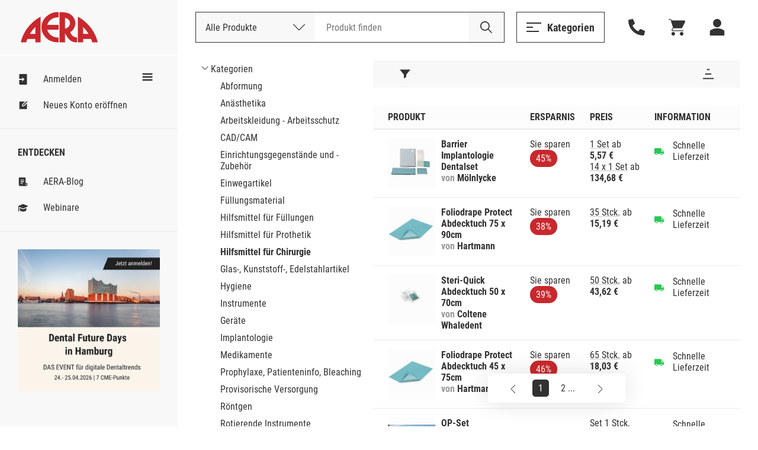

--- FILE ---
content_type: application/javascript
request_url: https://www.aera-online.de/Script/FormValidator.js?Version=7.26
body_size: 13344
content:
// @ts-check

class FormValidator {
    /**
     * Constructor.
     * @param {HTMLElement} form - Form for validation.
     */
    constructor(form) {
        this._form = form;
        this._formRequirements = [];
        this._triggerInProcess = false;

        this._initFormRequirements();

        // Prevent submit on enter.
        this._form.addEventListener('keydown', (keyEvent) => {
            if (keyEvent.key === 'Enter') {
                keyEvent.preventDefault();
            }
        });
    }

    /**
     * Add a validation step.
     * @param {string} _name - Human readable description of step.
     * @param {Array} triggerElements - Elements/Buttons that trigger a validation.
     * @param {Array} parents - Elements that contains input elements for this step.
     * @param {Function} action - Action triggered before submiting.
     */
    addValidatorStep(_name, triggerElements, parents, action) {
        const onSuccessCallbacks = [];
        const onErrorCallbacks = [];

        // Add action for the all submit actions.
        triggerElements.forEach(button => {
            button.addEventListener('click', (triggerEvent) => {
                // Prevent double trigger of actions.
                if (this._triggerInProcess) {
                    triggerEvent.preventDefault();
                    triggerEvent.stopImmediatePropagation();
                    return;
                }

                // Trigger normal action when it is a bounced event dispatch.
                if (triggerEvent.bounce) {
                    return;
                }

                this._triggerInProcess = true;

                this._initFormValidation(triggerEvent, parents, action)
                    .then(() => {
                        // Reset action trigger block.
                        this._triggerInProcess = false;

                        // Retrigger click with bounce property.
                        const bounceEvent = new MouseEvent(triggerEvent.type, triggerEvent);
                        // @ts-ignore Added new property
                        bounceEvent.bounce = true;

                        button.dispatchEvent(bounceEvent);
                    })
                    .catch((errorElements) => {
                        // Call all error callbacks.
                        for (const errorCallback of onErrorCallbacks) {
                            errorCallback(errorElements);
                        }
                    }).finally(() => {
                        // Reset action trigger block.
                        this._triggerInProcess = false;
                    });
            }, true);

            // Convert OnClick inline into hard event listener AFTER validation event.
            if (button.onclick) {
                const onclickEvent = button.onclick.bind(button);
                button.onclick = null;

                button.addEventListener('click', (clickEvent) => {
                    const result = onclickEvent(clickEvent);

                    if (result === false) {
                        clickEvent.preventDefault();
                        clickEvent.stopImmediatePropagation();
                    }
                });
            }
        });

        // Chain operations.
        const stepResult = {};
        stepResult.onSuccess = (callback) => {
            onSuccessCallbacks.push(callback);
            return stepResult;
        };
        stepResult.onError = (callback) => {
            onErrorCallbacks.push(callback);
            return stepResult;
        };

        return stepResult;
    }

    /**
     * Add requirement configuration.
     * @param {object} requirement - Requirement configuration.
     */
    addRequirement(requirement) {
        /*
         * Requirement object.
         * {
         *      source?: string,
         *      action: 'required', 'notRequired' | 'hide' | 'show' | 'prefill',
         *      triggerValues?: [string],
         *      targets: [string]
         * }
         */
        this._formRequirements.push(requirement);

        // Execute change listener for source.
        this._changeListener();
    }

    /**
     * Execute all form requirements.
     */
    _changeListener() {
        // Execute field action depending on requirements.
        for (const requirement of this._formRequirements) {
            // Get source field value.
            let sourceValue = '';
            if (requirement.source) {
                const sourceElement = this._form.querySelector(`#${requirement.source}`);
                if (!sourceElement) {
                    console.warn(`Source-Field "${requirement.source}" not found. Skipping.`);
                    continue;
                }

                // @ts-ignore sourceElement should allways be an input element.
                sourceValue = sourceElement.value;
            }

            // Restrict on trigger values.
            let triggered = true;
            if (requirement.triggerValues) {
                triggered = requirement.triggerValues.includes(sourceValue);
            }

            // Fetch targets.
            const targetElements = new Array();
            for (const target of requirement.targets) {
                const targetElement = this._form.querySelector(`#${target}`);
                if (!targetElement) {
                    console.warn(`Target-Field "${target}" not found. Skipping.`);
                    continue;
                }

                targetElements.push(targetElement);
            }

            // Apply action for each target.
            for (const targetElement of targetElements) {
                const targetWrapperElement = targetElement.closest('.input-validator-element');

                switch (requirement.action) {
                    case 'required': {
                        // Default to not required. Triggered state is required.
                        targetElement.removeAttribute('required');
                        targetWrapperElement.classList.remove('required');
                        if (triggered) {
                            targetElement.setAttribute('required', '');
                            targetWrapperElement.classList.add('required');
                        }

                        break;
                    }
                    case 'notRequired': {
                        // Default to required. Triggered state is not required.
                        targetElement.setAttribute('required', '');
                        targetWrapperElement.classList.add('required');
                        if (triggered) {
                            targetElement.removeAttribute('required');
                            targetWrapperElement.classList.remove('required');
                        }

                        break;
                    }
                    case 'hide': {
                        // Default to displayed. Triggered state is hidden.
                        targetWrapperElement.style.removeProperty('display', 'none');
                        if (triggered) {
                            targetWrapperElement.style.setProperty('display', 'none');
                        }

                        break;
                    }
                    case 'show': {
                        // Default to hidden. Triggered state is displayed.
                        targetWrapperElement.style.setProperty('display', 'none');
                        if (triggered) {
                            targetWrapperElement.style.removeProperty('display', 'none');
                        }

                        break;
                    }
                    case 'prefill': {
                        if (triggered) {
                            const targetValue = targetElement.value;

                            if (sourceValue.includes(targetValue)) {
                                targetElement.value = sourceValue;
                            }
                        }
                        break;
                    }
                }
            }
        }
    }

    /**
     * Init event for requirement validation.
     */
    _initFormRequirements() {
        // Listen for all form changes.
        this._form.querySelectorAll('input, select').forEach((element) => {
            element.addEventListener('change', this._changeListener.bind(this));

            const removeError = () => {
                const formValidatorElement = element.closest('.input-validator-element');
                if (formValidatorElement) {
                    this._removeError(formValidatorElement);
                }
            };

            // Remove error display on value change.
            element.addEventListener('change', removeError);
            element.addEventListener('input', removeError);
        });
    }

    /**
     * Init form validation on submit.
     * Prevents form submit on an invalid form.
     */
    _initFormValidation(triggerEvent, parents, action) {
        // Prevent action.
        triggerEvent.preventDefault();
        triggerEvent.stopImmediatePropagation();

        // Reset all input validations.
        this._form.querySelectorAll('.invalid').forEach((element) => {
            element.removeAttribute('data-error');
        });

        // Find all parent boxes of invalid inputs.
        const requirementErrorList = [];
        this._form.querySelectorAll(':invalid').forEach(element => {
            // Add to invalid elements.
            requirementErrorList.push({ elementId: element.id, message: `Dieses Feld ist erforderlich.` });
        });

        // Read error messages from callbacks  => async.
        const customAction = Promise.resolve((async () => { return action(); })())
            .then((errorList) => {
                if (Array.isArray(errorList)) {
                    return errorList.filter(item => { return !!item; });
                }

                return [];
            }).catch((error) => {
                console.warn(error);
                return [];
            });

        // Wait for all submit callback promises.
        return customAction.then((errorLists) => {
            const errorElements = new Map();

            // Merge all errors of the different lists and iterate
            for (const error of requirementErrorList.concat(...errorLists)) {
                // Read core input element.
                const inputElement = this._form.querySelector(`#${error.elementId}`);
                if (!inputElement) {
                    continue;
                }

                // Validate containment in step parents
                let contains = false;
                for (const parent of parents) {
                    if (parent.contains(inputElement)) {
                        contains = true;
                        break;
                    }
                }
                if (!contains) {
                    continue;
                }

                // Read the form validation wrapper of the input element.
                const formValidatorElement = inputElement.closest('.input-validator-element');
                if (!formValidatorElement) {
                    continue;
                }

                // Add or override the error message of the input element. Only the last message will be used.
                errorElements.set(formValidatorElement, error.message);
            }

            // Set all found error messages.
            for (const [errorElement, errorMessage] of errorElements) {
                this._setError(errorElement, errorMessage);
            }

            // Resolve all error form validation inputs.
            if (errorElements.size > 0) {
                throw [...errorElements.keys()];
            }
        });
    }

    /**
     * Set error message to input element.
     * @param {Element} formValidatorElement - Form validator element.
     * @param {string} errorMessage - Error message.
     */
    _setError(formValidatorElement, errorMessage) {
        // Add error state to parent.
        formValidatorElement.classList.add('error');

        // Add error message to child.
        const errorMessageElement = formValidatorElement.querySelector('.input-validator-element__error');
        if (errorMessageElement) {
            errorMessageElement.setAttribute('data-error', errorMessage);
        }
    }

    /**
     * Reset error stage and message from input element.
     * @param {Element} formValidatorElement  - Form validator element.
     */
    _removeError(formValidatorElement) {
        // Remove error state from parent.
        formValidatorElement.classList.remove('error');

        // Remove error message from child.
        const errorMessageElement = formValidatorElement.querySelector('.input-validator-element__error');
        if (errorMessageElement) {
            errorMessageElement.removeAttribute('data-error');
        }
    }
}


--- FILE ---
content_type: image/svg+xml
request_url: https://www.aera-online.de/Assets/Icons/chevron-small.svg
body_size: 391
content:
<svg xmlns="http://www.w3.org/2000/svg" width="15.139" height="8" viewBox="0 0 15.139 8">
  <g transform="translate(0 8) rotate(-90)">
    <path d="M1.037,7.57l6.837,6.837a.428.428,0,1,1-.606.606L.126,7.872a.427.427,0,0,1,0-.606L7.268.127A.431.431,0,0,1,7.569,0a.418.418,0,0,1,.3.127.427.427,0,0,1,0,.606Z" transform="translate(0)" style="fill:var(--icon-color, #333);"/>
  </g>
</svg>
